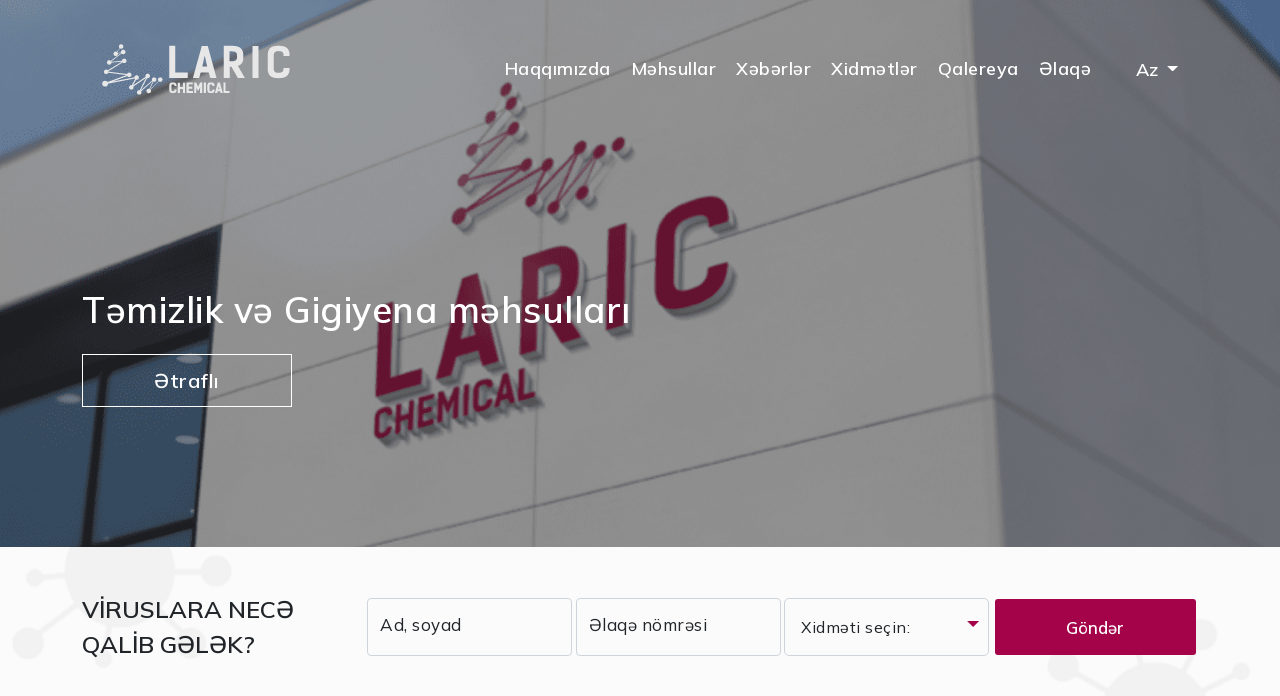

--- FILE ---
content_type: text/html; charset=UTF-8
request_url: https://www.larichemical.com/
body_size: 5546
content:
<!DOCTYPE html>
<html lang="en">

<head>
    <meta charset="UTF-8">
    <meta http-equiv="X-UA-Compatible" content="IE=edge">
    <meta name="viewport" content="width=device-width, initial-scale=1.0">
    <title>Laric | Ana səhifə</title>
    
    <link rel="apple-touch-icon" sizes="180x180" href="https://www.larichemical.com/laric/img/favicon/apple-touch-icon.png">
    <link rel="icon" type="image/png" sizes="32x32" href="https://www.larichemical.com/laric/img/favicon/favicon-32x32.png">
    <link rel="icon" type="image/png" sizes="16x16" href="https://www.larichemical.com/laric/img/favicon/favicon-16x16.png">
    <link rel="manifest" href="https://www.larichemical.com/laric/img/favicon/site.webmanifest">
    <!-- Font -->
    <link rel="preconnect" href="https://fonts.gstatic.com">
<link href="https://fonts.googleapis.com/css2?family=Mulish:wght@400;500;600&display=swap" rel="stylesheet"> 
    <!-- Font awesome -->
    <link rel="stylesheet" href="https://cdnjs.cloudflare.com/ajax/libs/font-awesome/5.15.3/css/all.min.css"
          integrity="sha512-iBBXm8fW90+nuLcSKlbmrPcLa0OT92xO1BIsZ+ywDWZCvqsWgccV3gFoRBv0z+8dLJgyAHIhR35VZc2oM/gI1w=="
          crossorigin="anonymous"/>
    <!-- Bootstrap -->
    <link href="https://cdn.jsdelivr.net/npm/bootstrap@5.0.0-beta1/dist/css/bootstrap.min.css" rel="stylesheet"
          integrity="sha384-giJF6kkoqNQ00vy+HMDP7azOuL0xtbfIcaT9wjKHr8RbDVddVHyTfAAsrekwKmP1" crossorigin="anonymous"/>
    <!-- Owl -->
    <link rel="stylesheet" href="https://www.larichemical.com/laric/css/owl.carousel.min.css?v=1.1">
    <link rel="stylesheet" href="https://www.larichemical.com/laric/css/owl.theme.default.css">
    <!-- Magnific Popup -->
    <link rel="stylesheet" href="https://www.larichemical.com/laric/css/magnific-popup.css">
    
    <link rel="stylesheet" href="https://unpkg.com/swiper/swiper-bundle.min.css"/>
    
    <link rel="stylesheet" href="https://www.larichemical.com/laric/css/jquery.fancybox.min.css"/>
    <!-- Style -->
    <link rel="stylesheet" href="https://www.larichemical.com/laric/css/style.css?v=6.9">
</head>

<body>
<!-- Scroll to top button -->
<button id="btn-scroll-top"><i class="fas fa-arrow-up"></i></button>
<header id="home-header"  class="header">
    <div class="header-primary">
        <nav class="navbar navbar-expand-xl navbar-dark bg-light">
            <div class="container">
                <a class="navbar-brand primary-logo" href="https://www.larichemical.com"><img
                        src="https://www.larichemical.com/laric/img/logo.svg" alt=""></a>
                <a class="navbar-brand secondary-logo" href="https://www.larichemical.com"><img
                        src="https://www.larichemical.com/laric/img/logo-2.svg" alt=""></a>
                <div class="header-mob-side" style="display: flex; justify-content: flex-end;">
                    <div class="dropdown header-lang-mob">
                                                    <button class="btn btn-secondary dropdown-toggle" type="button" id="dropdownMenu2"
                                    data-bs-toggle="dropdown" aria-expanded="false">
                                Az
                            </button>
                            <ul class="dropdown-menu" aria-labelledby="dropdownMenu2">
                                <a href="https://www.larichemical.com/en">
                                    <li>
                                        <button class="dropdown-item" type="button">En</button>
                                    </li>
                                </a>
                                <a href="https://www.larichemical.com/ru">
                                    <li>
                                        <button class="dropdown-item" type="button">Ru</button>
                                    </li>
                                </a>
                            </ul>
                                            </div>
                    <button class="navbar-toggler" type="button" data-bs-toggle="collapse"
                            data-bs-target="#navbarNav" aria-controls="navbarNav" aria-expanded="false"
                            aria-label="Toggle navigation">
                        <span class="navbar-toggler-icon"></span>
                    </button>
                </div>
                <div class="collapse navbar-collapse" id="navbarNav">
                    <ul class="navbar-nav">
                                                    <li class="nav-item">
                                                                    <a class="nav-link  "
                                       href="https://www.larichemical.com/haqqimizda">Haqqımızda</a>
                                                            </li>
                                                    <li class="nav-item">
                                                                    <a class="nav-link  "
                                       href="https://www.larichemical.com/mehsullar">Məhsullar</a>
                                                            </li>
                                                    <li class="nav-item">
                                                                    <a class="nav-link  "
                                       href="https://www.larichemical.com/xeberler">Xəbərlər</a>
                                                            </li>
                                                    <li class="nav-item">
                                                                    <a class="nav-link  "
                                       href="https://www.larichemical.com/xidmetler">Xidmətlər</a>
                                                            </li>
                                                    <li class="nav-item">
                                                                    <a class="nav-link  "
                                       href="https://www.larichemical.com/qalereya">Qalereya</a>
                                                            </li>
                                                    <li class="nav-item">
                                                                    <a class="nav-link  "
                                       href="https://www.larichemical.com/elaqe">Əlaqə</a>
                                                            </li>
                        
                    </ul>
                </div>
                <div class="dropdown header-lang">
                                            <button class="btn btn-secondary dropdown-toggle" type="button" id="dropdownMenu2"
                                data-bs-toggle="dropdown" aria-expanded="false">
                            Az
                        </button>
                        <ul class="dropdown-menu" aria-labelledby="dropdownMenu2">
                            <a href="https://www.larichemical.com/en">
                                <li>
                                    <button class="dropdown-item" type="button">En</button>
                                </li>
                            </a>
                            <a href="https://www.larichemical.com/ru">
                                <li>
                                    <button class="dropdown-item" type="button">Ru</button>
                                </li>
                            </a>
                        </ul>
                                    </div>
            </div>
        </nav>
    </div>
    <div class="header-secondary">
        <div class="container">
            <div class="row">
                <div class="col-12">
                        <div class="home-header">
        <h1 class="home-heading">Təmizlik və Gigiyena məhsulları</h1>
        <a href="https://www.larichemical.com/haqqimizda"
           class="banner-btn custom-btn">Ətraflı</a>
    </div>
                </div>
            </div>
        </div>
    </div>
</header>
<section id="how">
    <div class="container how-container">
        <div class="row">
            <div class="col-sm-12 col-xl-3">
                <p class="how-heading">VİRUSLARA NECƏ QALİB GƏLƏK?</p>
            </div>
            <div class="col-sm-12 col-xl-9">
                <form class="how-form" action="https://www.larichemical.com/how" method="post">
                    <input type="hidden" name="_token" value="6oKQ2JaEdoRz5VreZDIewPLUkAIikF0r3Sl7V5gi">                    <div class="form-floating">
                        <input type="text" class="form-control" id="nameSurname" name="nameSurname"
                               placeholder="Ad, soyad">
                        <label for="nameSurname">Ad, soyad</label>
                    </div>
                    <div class="form-floating">
                        <input type="text" class="form-control" id="contact" name="contact"
                               placeholder="Əlaqə nömrəsi">
                        <label for="contact">Əlaqə nömrəsi</label>
                    </div>
                    <div class="form-floating form-custom-select">
                        <div class="custom-select">
                            <select name="services" id="services">
                                <option value="0">Xidməti seçin:</option>
                                                                    <option
                                        value="32">Mətbəx Təmizliyi</option>
                                                                    <option
                                        value="33">Parça Yuyucu Vasitələr</option>
                                                                    <option
                                        value="34">Şəxsi Gigiyena</option>
                                                                    <option
                                        value="35">Avtomobil Təmizliyi</option>
                                                                    <option
                                        value="36">Ümumi Təmizlik</option>
                                                            </select>
                        </div>
                    </div>
                    <div>
                        <button type="submit" class="how-btn custom-btn form-control">Göndər</button>
                    </div>

                </form>
            </div>
        </div>
    </div>
</section>

<section id="whyUs">
    <div class="container">
        <div class="row">
            <div class="col-sm-12">
                <p class="whyus-title">Niyə Biz ?</p>
            </div>
            <div class="col-sm-12 whyUs-cards">
                <div class="row">
                                            <div class="col-sm-4">
                            <div class="card" style="width: 18rem;">
                                <img src="https://www.larichemical.com/public/whyus/1621236744staffs.svg" class="card-img-top" alt="">
                                <div class="card-body">
                                    <h5 class="card-title countfect" data-num="250"></h5>
                                                                            <p class="card-text">Əməkdaş sayı</p>
                                                                    </div>
                            </div>
                        </div>
                                            <div class="col-sm-4">
                            <div class="card" style="width: 18rem;">
                                <img src="https://www.larichemical.com/public/whyus/1621236738happy-clients.svg" class="card-img-top" alt="">
                                <div class="card-body">
                                    <h5 class="card-title countfect" data-num="2500"></h5>
                                                                            <p class="card-text">Məmnun müştərilər</p>
                                                                    </div>
                            </div>
                        </div>
                                            <div class="col-sm-4">
                            <div class="card" style="width: 18rem;">
                                <img src="https://www.larichemical.com/public/whyus/1621236729bag.svg" class="card-img-top" alt="">
                                <div class="card-body">
                                    <h5 class="card-title countfect" data-num="15"></h5>
                                                                            <p class="card-text">İllik təcrübə</p>
                                                                    </div>
                            </div>
                        </div>
                                    </div>
            </div>
        </div>
    </div>
</section>
<section id="popular">
    <div class="container">
        <div class="row">
            <div class="col-sm-12">
                <p class="popular-title">Populyar məhsullar</p>
            </div>
        </div>
        <div class="row">
                            <div class="col-12 col-md-6 col-lg-4 col-xl-3 popular-item">
                    <div class="card product-card" style="width: 18rem;">
                        <a href="https://www.larichemical.com/mehsullar/doseme-ve-seth-temizleyicisi-az"
                           class="card-img">
                            <img class="card-img-top lazyload" src="https://www.larichemical.com/laric/img/icon/loader.svg" data-src="https://www.larichemical.com/public/Products/1621599051H21.jpg" alt="">
                        </a>
                        <div class="card-body">
                            <h5 class="card-title">Döşəmə və səth təmizləyicisi</h5>
                            <p class="card-text">Ümumi təmizlik</p>
                        </div>
                    </div>
                </div>
                            <div class="col-12 col-md-6 col-lg-4 col-xl-3 popular-item">
                    <div class="card product-card" style="width: 18rem;">
                        <a href="https://www.larichemical.com/mehsullar/suse-temizleyicisi-az"
                           class="card-img">
                            <img class="card-img-top lazyload" src="https://www.larichemical.com/laric/img/icon/loader.svg" data-src="https://www.larichemical.com/public/Products/1621594307H13.jpg" alt="">
                        </a>
                        <div class="card-body">
                            <h5 class="card-title">Şüşə təmizləyicisi</h5>
                            <p class="card-text">Ümumi təmizlik</p>
                        </div>
                    </div>
                </div>
                            <div class="col-12 col-md-6 col-lg-4 col-xl-3 popular-item">
                    <div class="card product-card" style="width: 18rem;">
                        <a href="https://www.larichemical.com/mehsullar/parket-ve-taxta-seth-temizleyicisi-az"
                           class="card-img">
                            <img class="card-img-top lazyload" src="https://www.larichemical.com/laric/img/icon/loader.svg" data-src="https://www.larichemical.com/public/Products/1621593988H11.jpg" alt="">
                        </a>
                        <div class="card-body">
                            <h5 class="card-title">Parket və taxta səth təmizləyicisi</h5>
                            <p class="card-text">Ümumi təmizlik</p>
                        </div>
                    </div>
                </div>
                            <div class="col-12 col-md-6 col-lg-4 col-xl-3 popular-item">
                    <div class="card product-card" style="width: 18rem;">
                        <a href="https://www.larichemical.com/mehsullar/coxmeqsedli-temizlik-vasitesi-az"
                           class="card-img">
                            <img class="card-img-top lazyload" src="https://www.larichemical.com/laric/img/icon/loader.svg" data-src="https://www.larichemical.com/public/Products/1621593695H10.png" alt="">
                        </a>
                        <div class="card-body">
                            <h5 class="card-title">Çoxməqsədli təmizlik vasitəsi</h5>
                            <p class="card-text">Ümumi təmizlik</p>
                        </div>
                    </div>
                </div>
                            <div class="col-12 col-md-6 col-lg-4 col-xl-3 popular-item">
                    <div class="card product-card" style="width: 18rem;">
                        <a href="https://www.larichemical.com/mehsullar/tualet-ve-seth-temizleyicisi-az"
                           class="card-img">
                            <img class="card-img-top lazyload" src="https://www.larichemical.com/laric/img/icon/loader.svg" data-src="https://www.larichemical.com/public/Products/1621592814H6.jpg" alt="">
                        </a>
                        <div class="card-body">
                            <h5 class="card-title">Tualet və səth təmizləyicisi</h5>
                            <p class="card-text">Ümumi təmizlik</p>
                        </div>
                    </div>
                </div>
                            <div class="col-12 col-md-6 col-lg-4 col-xl-3 popular-item">
                    <div class="card product-card" style="width: 18rem;">
                        <a href="https://www.larichemical.com/mehsullar/doseme-ve-seth-temizleyicisi-az"
                           class="card-img">
                            <img class="card-img-top lazyload" src="https://www.larichemical.com/laric/img/icon/loader.svg" data-src="https://www.larichemical.com/public/Products/1621591156Ümumi temizlik.png" alt="">
                        </a>
                        <div class="card-body">
                            <h5 class="card-title">Döşəmə və səth təmizləyicisi</h5>
                            <p class="card-text">Ümumi təmizlik</p>
                        </div>
                    </div>
                </div>
                            <div class="col-12 col-md-6 col-lg-4 col-xl-3 popular-item">
                    <div class="card product-card" style="width: 18rem;">
                        <a href="https://www.larichemical.com/mehsullar/yumusaldici-vasite-az"
                           class="card-img">
                            <img class="card-img-top lazyload" src="https://www.larichemical.com/laric/img/icon/loader.svg" data-src="https://www.larichemical.com/public/Products/1621590659parça.jpg" alt="">
                        </a>
                        <div class="card-body">
                            <h5 class="card-title">Yumuşaldıcı vasitə</h5>
                            <p class="card-text">Parça yuyucu vasitələr</p>
                        </div>
                    </div>
                </div>
                            <div class="col-12 col-md-6 col-lg-4 col-xl-3 popular-item">
                    <div class="card product-card" style="width: 18rem;">
                        <a href="https://www.larichemical.com/mehsullar/maye-yuyucu-vasite-az"
                           class="card-img">
                            <img class="card-img-top lazyload" src="https://www.larichemical.com/laric/img/icon/loader.svg" data-src="https://www.larichemical.com/public/Products/1621590148L2.jpg" alt="">
                        </a>
                        <div class="card-body">
                            <h5 class="card-title">Maye yuyucu vasitə</h5>
                            <p class="card-text">Parça yuyucu vasitələr</p>
                        </div>
                    </div>
                </div>
                    </div>
    </div>
</section>
<section class="banners">
    <div class="container">
        <div class="row">
                            <div class="col-10 offset-1 offset-md-0  col-md-6 col-xl-6 col-xxl-5 ">
                    <a href="https://www.larichemical.com/xidmetler/umumi-temizlik" class="banner-item first">
                        <img data-src="https://www.larichemical.com/public/Services/1621594138ümumi.png" src="https://www.larichemical.com/laric/img/icon/loader.svg" alt="" class="lazyload">
                        <p>Ümumi Təmizlik</p>
                    </a>
                </div>
                                        <div class="col-10 offset-1 offset-md-0  col-md-6 col-xl-6 col-xxl-7">
                    <a href="https://www.larichemical.com/xidmetler/avtomobil-temizliyi" class=" banner-item second">
                        <img data-src="https://www.larichemical.com/public/Services/1621593681avtomobil.png"
                        src="https://www.larichemical.com/laric/img/icon/loader.svg" alt="" class="lazyload">
                        <p>Avtomobil Təmizliyi</p>
                    </a>
                </div>
                    </div>
        <div class="row">
                            <div class="col-10 offset-1 offset-md-0  col-md-8 offset-md-2 offset-xxl-0 col-xxl-4">
                    <a href="https://www.larichemical.com/xidmetler/sexsi-gigiyena" class="banner-item third">
                        <img data-src="https://www.larichemical.com/public/Services/1621593705şəxsi gigiyena.png" src="https://www.larichemical.com/laric/img/icon/loader.svg" alt="" class="lazyload">
                        <p>Şəxsi Gigiyena</p>
                    </a>
                </div>
                                        <div class="col-10 offset-1 offset-md-0  col-md-6 col-xxl-3">
                    <a href="https://www.larichemical.com/xidmetler/parca-yuyucu-vasiteler" class="banner-item fourth">
                        <img data-src="https://www.larichemical.com/public/Services/1621251663transparent-2.svg"
                        src="https://www.larichemical.com/laric/img/icon/loader.svg" alt="" class="lazyload">
                        <p>Parça Yuyucu Vasitələr</p>
                    </a>
                </div>
                                        <div class="col-10 offset-1 offset-md-0 col-md-6  col-xxl">
                    <a href="https://www.larichemical.com/xidmetler/metbex-temizliyi" class="banner-item fifth">
                        <img data-src="https://www.larichemical.com/public/Services/1621593987metbex.png"
                        src="https://www.larichemical.com/laric/img/icon/loader.svg" alt="" class="lazyload">
                        <p>Mətbəx Təmizliyi</p>
                    </a>
                </div>
                    </div>
    </div>
</section>
<section id="generalCleaning">
    <div class="container">
        <div class="row  mb-4">
             <div class="col-md-6" style="align-items: center;display: flex;">
                <p class="popular-title" style="margin: 0">Son əlavə olunan məhsullar</p>
            </div>
            <div class="col-md-6">
                <div class="more-btn">
                    <a href="https://www.larichemical.com/mehsullar" class="how-btn custom-btn form-control">Daha çox</a>
                </div>
            </div>
        </div>
        <div class="row">
                            <div class="col-12 col-md-6 col-lg-4 col-xl-3 popular-item">
                    <div class="card product-card" style="width: 18rem;">
                        <a href="https://www.larichemical.com/mehsullar/hava-ve-parca-teravetlendirici-az"
                           class="card-img">
                            <img class="lazyload card-img-top" data-src="https://www.larichemical.com/public/Products/1621865654H72.jpg" src="https://www.larichemical.com/laric/img/icon/loader.svg"  alt="">
                        </a>
                        <div class="card-body">
                            <h5 class="card-title">Hava və parça təravətləndirici</h5>
                            <p class="card-text">Ümumi təmizlik</p>
                        </div>
                    </div>
                </div>
                            <div class="col-12 col-md-6 col-lg-4 col-xl-3 popular-item">
                    <div class="card product-card" style="width: 18rem;">
                        <a href="https://www.larichemical.com/mehsullar/metal-sethler-ucun-temizleyici-az"
                           class="card-img">
                            <img class="lazyload card-img-top" data-src="https://www.larichemical.com/public/Products/1621865504H50.png" src="https://www.larichemical.com/laric/img/icon/loader.svg"  alt="">
                        </a>
                        <div class="card-body">
                            <h5 class="card-title">Metal səthlər üçün təmizləyici</h5>
                            <p class="card-text">Ümumi təmizlik</p>
                        </div>
                    </div>
                </div>
                            <div class="col-12 col-md-6 col-lg-4 col-xl-3 popular-item">
                    <div class="card product-card" style="width: 18rem;">
                        <a href="https://www.larichemical.com/mehsullar/erp-ve-pas-temizleyici-az"
                           class="card-img">
                            <img class="lazyload card-img-top" data-src="https://www.larichemical.com/public/Products/1621864625H35.jpg" src="https://www.larichemical.com/laric/img/icon/loader.svg"  alt="">
                        </a>
                        <div class="card-body">
                            <h5 class="card-title">Ərp və pas təmizləyici</h5>
                            <p class="card-text">Ümumi təmizlik</p>
                        </div>
                    </div>
                </div>
                            <div class="col-12 col-md-6 col-lg-4 col-xl-3 popular-item">
                    <div class="card product-card" style="width: 18rem;">
                        <a href="https://www.larichemical.com/mehsullar/xlor-terkibli-camasir-suyu-az"
                           class="card-img">
                            <img class="lazyload card-img-top" data-src="https://www.larichemical.com/public/Products/1621864051H32.jpg" src="https://www.larichemical.com/laric/img/icon/loader.svg"  alt="">
                        </a>
                        <div class="card-body">
                            <h5 class="card-title">Xlor tərkibli çamaşır suyu</h5>
                            <p class="card-text">Ümumi təmizlik</p>
                        </div>
                    </div>
                </div>
                    </div>
        <div class="row mb-4">
            <div class="col-sm-12">
                <div class="more-btn more-width-567">
                    <a href="https://www.larichemical.com/mehsullar" class="how-btn custom-btn form-control">Daha çox</a>
                </div>
            </div>
        </div>
    </div>
</section>
<section class="quote">
    <div class="container">
        <div class="row">
            <div class="col-sm-12">
                <p class="popular-title text-center">Müştəri Rəyləri</p>
            </div>
        </div>
        <div class="owl-carousel owl-theme">
                            <div class="item">
                    <div class="quote-text">
                        <p>&quot;Laric Chemical&quot; şirkəti tərəfindən&nbsp;y&uuml;ksək keyfiyyətli məhsullar əldə etməyi şiddətlə t&ouml;vsiyyə edilir.&nbsp;</p>
                    </div>
                    <p class="quote-sign">Proton</p>
                </div>
                    </div>
    </div>
</section>
<section id="partners">
    <div class="container">
        <div class="owl-carousel owl-theme">
                            <div class="item">
                    <a href="https://www.larichemical.com/link2" title="partner">
                        <img src="https://www.larichemical.com/public/partners/1621074893partner-1.png" alt=""/>
                    </a>
                </div>
                            <div class="item">
                    <a href="https://www.larichemical.com/link" title="partner">
                        <img src="https://www.larichemical.com/public/partners/16210749058.png" alt=""/>
                    </a>
                </div>
                    </div>
    </div>
</section>
<script>
    var x, i, j, l, ll, selElmnt, a, b, c;
    /*look for any elements with the class "custom-select":*/
    x = document.getElementsByClassName("custom-select");
    l = x.length;
    for (i = 0; i < l; i++) {
        selElmnt = x[i].getElementsByTagName("select")[0];
        ll = selElmnt.length;
        /*for each element, create a new DIV that will act as the selected item:*/
        a = document.createElement("DIV");
        a.setAttribute("class", "select-selected");
        a.innerHTML = selElmnt.options[selElmnt.selectedIndex].innerHTML;
        x[i].appendChild(a);
        /*for each element, create a new DIV that will contain the option list:*/
        b = document.createElement("DIV");
        b.setAttribute("class", "select-items select-hide");
        for (j = 1; j < ll; j++) {
            /*for each option in the original select element,
            create a new DIV that will act as an option item:*/
            c = document.createElement("DIV");
            c.innerHTML = selElmnt.options[j].innerHTML;
            c.addEventListener("click", function (e) {
                /*when an item is clicked, update the original select box,
                and the selected item:*/
                var y, i, k, s, h, sl, yl;
                s = this.parentNode.parentNode.getElementsByTagName("select")[0];
                sl = s.length;
                h = this.parentNode.previousSibling;
                for (i = 0; i < sl; i++) {
                    if (s.options[i].innerHTML == this.innerHTML) {
                        s.selectedIndex = i;
                        h.innerHTML = this.innerHTML;
                        y = this.parentNode.getElementsByClassName("same-as-selected");
                        yl = y.length;
                        for (k = 0; k < yl; k++) {
                            y[k].removeAttribute("class");
                        }
                        this.setAttribute("class", "same-as-selected");
                        break;
                    }
                }
                h.click();
            });
            b.appendChild(c);
        }
        x[i].appendChild(b);
        a.addEventListener("click", function (e) {
            /*when the select box is clicked, close any other select boxes,
            and open/close the current select box:*/
            e.stopPropagation();
            closeAllSelect(this);
            this.nextSibling.classList.toggle("select-hide");
            this.classList.toggle("select-arrow-active");
        });
    }

    function closeAllSelect(elmnt) {
        /*a function that will close all select boxes in the document,
        except the current select box:*/
        var x, y, i, xl, yl, arrNo = [];
        x = document.getElementsByClassName("select-items");
        y = document.getElementsByClassName("select-selected");
        xl = x.length;
        yl = y.length;
        for (i = 0; i < yl; i++) {
            if (elmnt == y[i]) {
                arrNo.push(i)
            } else {
                y[i].classList.remove("select-arrow-active");
            }
        }
        for (i = 0; i < xl; i++) {
            if (arrNo.indexOf(i)) {
                x[i].classList.add("select-hide");
            }
        }
    }

    /*if the user clicks anywhere outside the select box,
    then close all select boxes:*/
    document.addEventListener("click", closeAllSelect);
</script>

<footer>
    <div class="container">
        <hr class="mb-3">
        <div class="row mb-4">
            <div class="col-sm-12 col-lg-6 d-flex align-items-end">
                <div class="site-desc">
                    <p>Azərbaycanın ilk təmizlik və gigiyena məhsulları markalarından biri olaraq əsas&nbsp;məqsədimiz istənilən m&ouml;vzuda hər zaman birinci olmaqdır.&nbsp;</p>
                </div>
            </div>
            <div class="col-sm-12 col-lg-6">
                <div class="row">
                    <div class="footer-social-container">
                                                    <a href="https://www.larichemical.com/larichemical" class="social-item"><img
                                    src="https://www.larichemical.com/laric/img/icon/facebook.svg" alt=""></a>
                                                                            <a href="https://www.instagram.com/larichemical/" class="social-item"><img
                                    src="https://www.larichemical.com/laric/img/icon/instagram.svg" alt=""></a>
                                                                            <a href="https://www.larichemical.com/youtube" class="social-item"><img
                                    src="https://www.larichemical.com/laric/img/icon/youtube.svg"
                                    alt=""></a>
                                            </div>
                    <div class="footer-contact">
                        <p class="footer-phone">Telefon: +994 50 659 48 09</p>
                        <p class="footer-emial">E-mail: <a href="/cdn-cgi/l/email-protection" class="__cf_email__" data-cfemail="186b79747d6b5874796a717b707d75717b7974367b7775">[email&#160;protected]</a></p>
                        <p class="footer-address">Ünvan
                            : Əhməd Rəcəbli küçəsi 33 A. Esra Plaza A blok</p>
                    </div>
                </div>
            </div>
        </div>
        <hr>
        <div class="row">
            <div class="col-12">
                <div class="copyright">
                    <p>© 2021 - Laric Chemical.</p>
                    <p>Powered by <a href="#">Proton.az</a></p>
                </div>
            </div>
        </div>
    </div>
</footer>

<script data-cfasync="false" src="/cdn-cgi/scripts/5c5dd728/cloudflare-static/email-decode.min.js"></script><script src="https://code.jquery.com/jquery-3.1.1.min.js"></script>

<script src="https://cdn.jsdelivr.net/npm/bootstrap@5.0.0/dist/js/bootstrap.bundle.min.js"
        integrity="sha384-p34f1UUtsS3wqzfto5wAAmdvj+osOnFyQFpp4Ua3gs/ZVWx6oOypYoCJhGGScy+8"
        crossorigin="anonymous"></script>
<!-- Owl -->
<script src="https://www.larichemical.com/laric/js/owl.carousel.min.js"></script>
<!-- Isotope JS -->
<script src="https://www.larichemical.com/laric/js/isotope.pkgd.js"></script>
<!-- Magnific Popup -->
<script src="https://www.larichemical.com/laric/js/jquery.magnific-popup.min.js"></script>
<!-- Swiper JS -->
<script src="https://unpkg.com/swiper/swiper-bundle.js"></script>
<script src="https://unpkg.com/swiper/swiper-bundle.min.js"></script>
<!--Fancybox-->
<script src="https://www.larichemical.com/laric/js/jquery.fancybox.min.js"></script>
<!--Lazy-->
<script src="https://cdn.jsdelivr.net/npm/lazyload@2.0.0-rc.2/lazyload.js"></script>
<!--Sweetalert-->
<script src="//cdn.jsdelivr.net/npm/sweetalert2@11"></script>
        <script>
        $(document).ready(function() {
    lazyload();
});
    </script>
<script src="https://www.larichemical.com/laric/js/main.js?v=1.8"></script>
<script defer src="https://static.cloudflareinsights.com/beacon.min.js/vcd15cbe7772f49c399c6a5babf22c1241717689176015" integrity="sha512-ZpsOmlRQV6y907TI0dKBHq9Md29nnaEIPlkf84rnaERnq6zvWvPUqr2ft8M1aS28oN72PdrCzSjY4U6VaAw1EQ==" data-cf-beacon='{"version":"2024.11.0","token":"1c33c9eabc6344db83ee2b06cc8cd28c","r":1,"server_timing":{"name":{"cfCacheStatus":true,"cfEdge":true,"cfExtPri":true,"cfL4":true,"cfOrigin":true,"cfSpeedBrain":true},"location_startswith":null}}' crossorigin="anonymous"></script>
</body>

</html>


--- FILE ---
content_type: text/css
request_url: https://www.larichemical.com/laric/css/style.css?v=6.9
body_size: 7007
content:
:root {
    /* Design colors */
    --primary-design-color: rgb(164, 2, 73);
    /* Background colors */
    --primary-bg-color: #fff;
    --secondary-bg-color: #fbfbfb;

    /* Banner Background colors */
    --banner-first-color: #3dc34d;
    --banner-second-color: #8f4da5;
    --banner-third-color: #1561a9;
    --banner-fourth-color: #c1327b;
    --banner-fifth-color: #3f3e32;

    /* Text colors */
    --primary-text-color: #303030;
    --secondary-text-color: #fff;
    /* Fonts */
    --primary-font: 'Mulish', sans-serif;;
    /* Special font sizes */
    --font-size-page-heading: 36px;
    --font-size-sec-heading-lg: 32px;
    --font-size-sec-heading-md: 24px;
    /* General font sizes */
    --font-size-xs: 14px;
    --font-size-sm: 16px;
    --font-size-md: 18px;
    --font-size-lg: 20px;
    --font-size-xl: 24px;
}

/* ==============================
            Basics
=============================== */

body {
    margin: 0;
    padding: 0;
    font-family: var(--primary-font);
    font-weight: 400;
    letter-spacing: 0.5px;
    width: 100%;
    height: 100%;
}

* {
    box-sizing: border-box;
}

ul,
li {
    margin: 0;
    padding: 0;
    list-style-type: none;
    display: flex;
    align-items: center;
    justify-content: center;
}

a,
a:hover,
a:active,
a:visited {
    text-decoration: none;
    color: var(--secondary-text-color);
}

input:focus,
textarea:focus {
    box-shadow: none !important;
    border-color: var(--primary-design-color) !important;
}

button,
button:focus {
    box-shadow: none;
    border: none;
    outline: none;
}

input,
textarea,
input:focus,
textarea:focus,
input::placeholder,
textarea::placeholder,
label {
    font-size: var(--font-size-md);
    line-height: 1.2;
}

::-webkit-scrollbar {
    width: 5px;
    height: 5px;
}

::-webkit-scrollbar-button {
    width: 0px;
    height: 0px;
}

::-webkit-scrollbar-thumb {
    background: var(--primary-design-color);
}

::-webkit-scrollbar-thumb:hover {
    background: var(--primary-design-color);
}

::-webkit-scrollbar-thumb:active {
    background: var(--primary-design-color);
}

::-webkit-scrollbar-track {
    background: var(--secondary-design-color);
}

::-webkit-scrollbar-track:hover {
    background: var(--secondary-design-color);
}

::-webkit-scrollbar-track:active {
    background: var(--secondary-design-color);
}

::-webkit-scrollbar-corner {
    background: transparent;
}

.btn-general {
    width: 170px;
    min-height: 55px;
    padding: 8px 10px;
    border-radius: 5px;
    -webkit-border-radius: 5px;
    -moz-border-radius: 5px;
    -ms-border-radius: 5px;
    -o-border-radius: 5px;
    display: flex;
    align-items: center;
    justify-content: center;
    font-size: var(--font-size-md);
}

.btn-general.primary {
    background: var(--primary-design-color);
    color: var(--secondary-text-color);
}

.btn-general.primary:hover {
    background: var(--primary-text-color);
    color: var(--secondary-text-color);
}

/* ===================================
            Home - Header
==================================== */

#home-header {
    background-image: url("../img/banner/banner.png");
    background-size: cover;
    background-position: center;
    background-repeat: no-repeat;
    z-index: 1;
}

.header-primary,
.header-secondary {
    background: rgba(0, 0, 0, 0.35);
}

.header-primary.sticky {
    position: fixed;
    top: 0;
    width: 100%;
    z-index: 999;
    background: var(--primary-bg-color);
    box-shadow: 0 10px 10px 0 rgba(0, 0, 0, 0.35);
}

.header-primary.sticky .nav-link.active {
    color: #fff !important;
}

.secondary-logo,
.header-primary.sticky .primary-logo {
    display: none;
}

.header-primary.sticky .secondary-logo {
    display: block;
}

.header-primary.sticky .navbar-toggler-icon {
    background-image: url("data:image/svg+xml,%3csvg xmlns='http://www.w3.org/2000/svg' viewBox='0 0 30 30'%3e%3cpath stroke='rgba%28164, 2, 73, 1%29' stroke-linecap='round' stroke-miterlimit='10' stroke-width='2' d='M4 7h22M4 15h22M4 23h22'/%3e%3c/svg%3e") !important;
}

.header-primary.sticky .navbar-dark .navbar-nav .nav-link:hover,
.header-primary.sticky .navbar-dark .navbar-nav .nav-link:focus,
.header-primary.sticky #dropdownMenu2:focus,
.header-primary.sticky #dropdownMenu2:hover,
.header-primary.sticky #dropdownMenu3:focus,
.header-primary.sticky #dropdownMenu3:hover {
    color: var(--secondary-text-color);
}

.header-primary.sticky .navbar-dark .navbar-nav .nav-link,
.header-primary.sticky #dropdownMenu2,
.header-primary.sticky #dropdownMenu3 {
    color: var(--primary-text-color);
}

.navbar-dark .navbar-toggler {
    border: none;
    padding: 0;
}

.navbar-toggler:focus,
.navbar-toggler:active,
.navbar-toggler-icon:focus .navbar-toggler-icon {
    outline: none;
    box-shadow: none;
    border: none;
}

.navbar-toggler-icon {
    width: 41px;
    height: 41px;
    background-image: url("data:image/svg+xml,%3csvg xmlns='http://www.w3.org/2000/svg' viewBox='0 0 30 30'%3e%3cpath stroke='rgba%28255, 255, 255, 1%29' stroke-linecap='round' stroke-miterlimit='10' stroke-width='2' d='M4 7h22M4 15h22M4 23h22'/%3e%3c/svg%3e") !important;
}

.navbar {
    background: transparent !important;
    padding: 20px 0;
}

.navbar-expand-xl .navbar-collapse {
    justify-content: flex-end;
}

.navbar-dark .navbar-nav .nav-link,
.navbar-dark .navbar-nav .show > .nav-link {
    position: relative;
    color: #fff;
    padding: 5px 10px;
    font-weight: 600;
    font-size: var(--font-size-md);
}

.navbar-dark .navbar-nav .nav-link:focus,
.navbar-dark .navbar-nav .nav-link:hover,
.navbar-dark .navbar-nav .nav-link.active {
    background: var(--primary-design-color);
    color: var(--secondary-text-color);
}

.navbar-dark .navbar-nav .nav-link,
.navbar-brand {
    margin-right: 15px;
}

.navbar-dark .navbar-nav .nav-item:last-child .nav-link {
    margin-right: 0;
}

.header-lang-mob {
    display: none;
}

.header-lang > button {
    margin-left: 15px;
    width: 82px;
    height: 37px;
}

.header-lang button,
.header-lang-mob button {
    background-color: transparent;
    border: none;
    font-size: var(--font-size-md);
    font-weight: 600;
}

.header-lang ul {
    text-align: center;
}

.dropdown-menu {
    min-width: calc(100% - 15px);
    max-width: 100%;
    margin-left: 15px;
}

.header-lang button:focus,
.header-lang button:hover,
.header-lang-mob button:focus,
.header-lang-mob button:hover {
    background: var(--primary-design-color);
    color: var(--secondary-text-color);
    box-shadow: 0 0 0 0.25rem rgba(164, 2, 73, 0.1) !important;
}

.header-secondary {
    min-height: 450px;
    display: flex;
    justify-content: flex-start;
    align-items: center;
}

.header-secondary .home-heading {
    color: var(--secondary-text-color);
    font-size: var(--font-size-page-heading);
    font-weight: 600;
    margin-bottom: 35px;
}

.custom-btn {
    background-color: transparent;
    padding: 13px 71px;
    font-weight: 600;
    font-size: var(--font-size-lg);
    position: relative;
}

.header-secondary .banner-btn {
    color: var(--secondary-text-color);
    border: 1px solid var(--primary-bg-color);
    z-index: 1;
}

.header-secondary .banner-btn::after {
    content: "";
    position: absolute;
    bottom: 0;
    left: 0;
    width: 100%;
    height: 100%;
    transform: scaleY(0);
    transform-origin: bottom center;
    background: var(--primary-design-color);
    z-index: -1;
}

.header-secondary .banner-btn:hover::after {
    transform: scaleY(1);
}

/* Scroll Top Btn */
#btn-scroll-top {
    position: fixed;
    bottom: 26px;
    right: 26px;
    width: 45px;
    height: 45px;
    background: var(--primary-design-color);
    color: var(--secondary-text-color);
    font-size: var(--font-size-lg);
    border-radius: 50%;
    -webkit-border-radius: 50%;
    -moz-border-radius: 50%;
    -ms-border-radius: 50%;
    -o-border-radius: 50%;
    cursor: pointer;
    z-index: 99;
    display: flex;
    align-items: center;
    justify-content: center;
    opacity: 0;
    visibility: hidden;
}

#btn-scroll-top.active {
    opacity: 1;
    visibility: visible;
}

.navbar-nav .nav-link,
.navbar-nav .nav-link:after,
.navbar-toggler,
.how-btn,
.banner-btn::after,
.product-card,
.banner-item p,
.banner-item img,
.sub-category-filter-footer .submit-cats,
.sub-category-filter-footer .submit-cats2,
.sub-category-filter-footer .discard-cats,
.event-box img,
#isotope-filters .btn,
.video-box .overlay,
.reference-box .box-img img {
    transition: all 250ms linear;
    -webkit-transition: all 250ms linear;
    -moz-transition: all 250ms linear;
    -ms-transition: all 250ms linear;
    -o-transition: all 250ms linear;
}

/* How? Section */
#how {
    /* margin-top: 40px; */
    background-color: var(--secondary-bg-color);
    background-image: url("../img/patterns/viruses.svg"), url("../img/patterns/viruses.svg");
    background-position: left 150%, right -100%;
    background-repeat: no-repeat;
    display: flex;
    justify-content: space-between;
    align-items: center;
    min-height: 160px;
    position: relative;
}

/*#how::before {*/
/*  content: "";*/
/*  display: block;*/
/*  position: absolute;*/
/*  top: -119px;*/
/*  left: 21px;*/
/*  width: 245px;*/
/*  min-height: 219px;*/
/*  background-image: url("../img/patterns/viruses.svg");*/
/*}*/
/*#how::after {*/
/*  content: "";*/
/*  display: block;*/
/*  position: absolute;*/
/*  bottom: -60px;*/
/*  right: -60px;*/
/*  width: 245px;*/
/*  height: 219px;*/
/*  background-image: url("../img/patterns/viruses.svg");*/
/*}*/
.how-container {
    z-index: 1;
}
.box-body{
    font-size:17px;
}
#how .how-heading {
    font-size: var(--font-size-xl);
    line-height: 35px;
    letter-spacing: 0;
    font-weight: bold;
    display: flex;
    align-self: center;
    padding: 0;
    margin: 0;
}

#how form input {
    background-color: transparent;
    width: 205px;
}

#how form {
    display: flex;
    flex-direction: row;
    justify-content: space-between;
    align-items: center;
    height: 100%;
}
.more-btn{
    display: flex;
    justify-content: flex-end;
}
.more-btn a{
    padding: 13px 0;
    display: flex;
    justify-content: center;
    align-items: center;
}
#how .how-btn,
.more-btn a{
    background-color: var(--primary-design-color);
    color: var(--secondary-text-color);
    width: 205px;
    height:60px;
    padding:unset;
    border: 2px solid transparent;
    border-radius: 5px;
}

#how .how-btn:focus,
#how .how-btn:hover,
.more-btn a:focus,
.more-btn a:hover {
    background-color: transparent;
    color: var(--primary-design-color);
    border: 2px solid var(--primary-design-color);
    box-shadow: 0 0 0 0.25rem rgba(164, 2, 73, 0.1);
}

/* Why Us? */
#whyUs {
    margin-top: 70px;
}

#whyUs .whyus-title {
    font-weight: bold;
    font-size: var(--font-size-xl);
    line-height: 29px;
}

#whyUs .whyUs-cards {
    margin-top: 35px;
}

#whyUs .card {
    border: none;
    display: flex;
    align-items: center;
    justify-content: space-around;
    width: 100% !important;
    overflow: hidden;
}

#whyUs .card-img-top {
    width: 86px;
    height: 86px;
    margin-bottom: 25px;
}

#whyUs .card-body {
    text-align: center;
}

#whyUs .card-title {
    font-size: var(--font-size-page-heading);
    font-weight: bolder;
    margin-bottom: 15px;
}

#whyUs .card-text {
    font-size: var(--font-size-lg);
    font-weight: 400;
}

/* Popular products */
#popular {
    margin-top: 70px;
}

.popular-title {
    font-size: var(--font-size-sec-heading-md);
    color: var(--primary-design-color);
    font-weight: 500;
}

.popular-container {
    margin-top: 30px;
}

.popular-item {
    display: flex;
    justify-content: center;
}

.product-card {
    border-radius: 0;
    border: 1px solid #bcbcbc;
    margin-bottom: 30px;
}

.product-card:hover {
    transform: translateY(15px);
}

.product-card .card-img {
    width: 100%;
    height: 215px;
}

.product-card .card-img-top {
    display: block;
    width: 100%;
    height: 100%;
    object-fit: cover;
}

.product-card .card-title {
    font-size: var(--font-size-md);
    line-height: 22px;
    font-weight: bolder;
    text-align: center;
    color: var(--primary-text-color);
}

.product-card .card-text {
    margin-top: 5px;
    font-size: 15px;
    font-weight: 500;
    line-height: 19px;
    text-align: center;
    color: var(--primary-text-color);
}

/* Banners */
.banner-item {
    border-radius: 10px;
    color: var(--secondary-text-color);
    margin-bottom: 30px;
    display: block;
    position: relative;
    overflow: hidden;
}
.banner-item img{
    width:250px;
    height:250px;
}
.banner-item:hover::before {
    content: "";
    display: block;
    position: absolute;
    width: 100%;
    height: 100%;
    border-radius: 10px;
    background-color: rgba(0, 0, 0, 0.35);
}

.banner-item p {
    width: 130px;
    font-weight: bolder;
    font-size: var(--font-size-xl);
}

#servicePageContainer .col-md-6:nth-child(5n+1) .banner-item {
    background-color: var(--banner-first-color) !important;
}

#servicePageContainer .col-md-6:nth-child(5n+2) .banner-item {
    background-color: var(--banner-second-color) !important;
}

#servicePageContainer .col-md-6:nth-child(5n+3) .banner-item {
    background-color: var(--banner-third-color) !important;
}

#servicePageContainer .col-md-6:nth-child(5n+4) .banner-item {
    background-color: var(--banner-fourth-color) !important;
}

#servicePageContainer .col-md-6:nth-child(5n+5) .banner-item {
    background-color: var(--banner-fifth-color) !important;
}

.banner-item.first {
    background-color: var(--banner-first-color);
    height: 350px;
}

.banner-item.first img {
    position: absolute;
    top: 72px;
    left: 28px;
}

.banner-item.first p {
    position: absolute;
    top: 78px;
    right: 108px;
    text-align: right;
}

.banner-item:hover p {
    text-shadow: 2px 2px 1px black;
}

.banner-item.second {
    background-color: var(--banner-second-color);
    height: 350px;
}

.banner-item.second img {
    position: absolute;
    top: 29px;
    right: 36px;
}

.banner-item.second p {
    position: absolute;
    top: 72px;
    left: 68px;
    text-align: left;
}

.banner-item.third {
    background-color: var(--banner-third-color);
    height: 350px;
}

.banner-item.third img {
    position: absolute;
    top: 72px;
    left: 0;
}

.banner-item.third p {
    position: absolute;
    top: 52px;
    right: 40px;
}

.banner-item.fourth {
    background-color: var(--banner-fourth-color);
    height: 350px;
}

.banner-item.fourth img {
    position: absolute;
    top: 76px;
    right: 8px;
}

.banner-item.fourth p {
    position: absolute;
    top: 30px;
    left: 33px;
}

.banner-item.fifth {
    background-color: var(--banner-fifth-color);
    height: 350px;
}

.banner-item.fifth img {
    position: absolute;
    top: 93px;
    right: 16px;
}

.banner-item.fifth p {
    position: absolute;
    top: 45px;
    left: 31px;
}

/* General Cleaning */
#generalCleaning .popular-title {
    color: var(--banner-third-color);
}
    .more-btn.more-width-567{
        display: none!important;
    }

/* Quote */
.quote-text,
.quote-sign {
    text-align: center;
    line-height: 27px;
    width: 90%;
}

.quote-text {
    font-size: var(--font-size-sm);
    font-weight: 400;
    margin: 91px auto 31px;
    position: relative;
}

.quote-sign {
    font-weight: bold;
    font-size: var(--font-size-md);
    margin: 0 auto;
}

.quote-text::before {
    content: "";
    display: block;
    background-image: url("../img/icon/quote.svg");
    position: absolute;
    width: 58px;
    height: 40px;
    left: -50px;
    top: -20px;
}

.quote-text::after {
    content: "";
    display: block;
    background-image: url("../img/icon/quote.svg");
    position: absolute;
    width: 58px;
    height: 40px;
    right: -50px;
    top: -20px;
    transform: rotateY(180deg);
}

/* ===================================
            Partners - Home
==================================== */

#partners {
    background: var(--primary-bg-color);
    margin-top: 70px;
}

#partners .item {
    display: flex;
    justify-content: center;
    align-items: center;
}

#partners .item img {
    width: auto;
}

/* ===================================
            Footer - Home
==================================== */

footer {
    margin-top: 50px;
}

footer .site-desc,
.footer-contact p {
    font-size: var(--font-size-md);
    font-weight: 500;
    text-align: left;
    line-height: 27px;
    margin: 0;
}

footer .site-desc {
    width: 80%;
    display: flex;
    align-self: flex-end;
}

footer .footer-social-container {
    display: flex;
    align-items: center;
    margin-bottom: 20px;
}

.footer-social-container .social-item + .social-item {
    margin-left: 17px;
}

footer .copyright {
    display: flex;
    align-items: center;
    justify-content: center;
    color: var(--primary-text-color);
    font-weight: 500;
    margin-bottom: 1em;
}

footer .copyright p {
    margin: 0 5px;
}

footer .copyright a {
    color: var(--primary-design-color);
}

/* ===================================
            PageHeader
==================================== */
#page-header {
    background-image: url("../img/banner/banner.png");
    background-size: cover;
    background-position: center;
    background-repeat: no-repeat;
    z-index: 1;
}

#page-header .header-secondary {
    min-height: 310px;
    max-height: 310px;
}

.breadcrumb-text {
    margin: 60px 0 15px;
    display: flex;
    align-items: center;
}

.breadcrumb-text img {
    width: 5px;
    height: 10px;
}

.breadcrumb-text a,
.breadcrumb-text p {
    margin: 0;
    padding: 0;
    color: var(--primary-text-color)!important;
    font-size: 15px;
    line-height: 18px;
    font-weight: 500;
    text-decoration:none!important;
}

.breadcrumb-text img {
    margin: 0 5px;
}

.content-title {
    font-size: 22px !important;
    font-weight: bold;
    line-height: 27px;
    color: #000 !important;
}

.page-content {
    margin-top: 22px;
}

/* ===================================
            About
==================================== */
#about .page-content p {
    color: #838383;
    font-size: 17px;
}

#about .page-content img {
    width: 100%;
    height: 100%;
}

#about-additional {
    margin-top: 50px;
}

#about-additional .about-item {
    display: flex;
    align-items: center;
    margin-bottom: 22px;
    font-size:17px;
}

#about-additional .about-item .queue {
    width: 60px;
    height: 60px;
    border-radius: 50%;
    background-color: #f0f0f0;
    display: flex;
    justify-content: center;
    align-items: center;
    font-size: var(--font-size-lg);
    font-weight: 500;
    color: var(--primary-design-color);
    line-height: 24px;
    margin-right: 30px;
}

#about-additional .about-item p {
    margin: 0;
}

.additional-sort-container {
    flex-direction: column;
    flex-wrap: wrap;
    height: 170px;
}

.whyus-title.about {
    text-align: center;
}

/* ===================================
            Gallery Page
==================================== */

#isotope-filters {
    display: flex;
    justify-content: center;
    align-items: center;
    margin-bottom: 48px;
}

#isotope-filters .btn {
    border: none;
    box-shadow: none;
    outline: none;
    padding: 10px;
    min-height: 50px;
    min-width: 130px;
    font-weight: 600;
    font-size: var(--font-size-sm);
    margin: 0 12px;
    text-transform: uppercase;
    border: 1px solid transparent;
    border-radius: 5px;
    -webkit-border-radius: 5px;
    -moz-border-radius: 5px;
    -ms-border-radius: 5px;
    -o-border-radius: 5px;
    letter-spacing: 1px;
}

#isotope-filters .active {
    background: var(--primary-design-color);
    color: var(--secondary-text-color) !important;
}

#isotope-filters .btn:hover {
    border-color: var(--primary-design-color);
    color: var(--primary-text-color);
}

.img-gallery {
    width: 100%;
}

#gallery-pg .btn-general {
    margin: 36px auto 0;
}

.gallery-item {
    margin-bottom: 24px;
}

.gallery-box {
    position: relative;
    width: 100%;
    height: 255px;
    display: flex;
    align-items: center;
    justify-content: center;
    overflow: hidden;
}

.gallery-box img {
    width: 100%;
    height: 100%;
    object-fit: cover;
}

.gallery-box:hover img {
    transform: scale(1.1);
    -webkit-transform: scale(1.1);
    -moz-transform: scale(1.1);
    -ms-transform: scale(1.1);
    -o-transform: scale(1.1);
}

.video-gallery {
    margin-top: 24px;
    position: relative !important;
}

.video-box,
.img-box {
    position: relative;
    height: 320px;
    display: block;
}

.video-box img,
.img-box img {
    width: 100%;
    height: 100%;
    object-fit: cover;
}

.video-box .overlay {
    position: absolute;
    width: 100%;
    height: 100%;
    background: rgba(0, 0, 0, 0.3);
    top: 0;
    left: 0;
    display: flex;
    align-items: center;
    justify-content: center;
}

.video-box:hover .overlay {
    background: rgba(0, 0, 0, 0.15);
}

.video-box .overlay .play-button {
    width: 70px;
    height: 70px;
    background: rgba(0, 0, 0, 0.35);
    border-radius: 50%;
    -webkit-border-radius: 50%;
    -moz-border-radius: 50%;
    -ms-border-radius: 50%;
    -o-border-radius: 50%;
    position: relative;
    animation: pulse 1s infinite;
    -webkit-animation: pulse 1s infinite;
}

.video-box .overlay .play-button span {
    position: absolute;
    top: 50%;
    left: 55%;
    border-top: 18px solid transparent;
    border-left: 30px solid var(--primary-bg-color);
    border-bottom: 18px solid transparent;
    transform: translate(-50%, -50%);
    -webkit-transform: translate(-50%, -50%);
    -moz-transform: translate(-50%, -50%);
    -ms-transform: translate(-50%, -50%);
    -o-transform: translate(-50%, -50%);
}

@keyframes pulse {
    0% {
        -webkit-box-shadow: 0 0 0 0 rgba(255, 255, 255, 0.75);
        box-shadow: 0 0 0 0 rgba(255, 255, 255, 0.75);
    }
    70% {
        -webkit-box-shadow: 0 0 0 15px rgba(255, 134, 134, 0);
        box-shadow: 0 0 0 15px rgba(255, 134, 134, 0);
    }
    100% {
        -webkit-box-shadow: 0 0 0 0 rgba(255, 134, 134, 0);
        box-shadow: 0 0 0 0 rgba(255, 134, 134, 0);
    }
}

/* ==============================
        Contact
============================== */
.contact-box-wrapper {
    margin: 66px 0;
}

.contact-box {
    display: flex;
    flex-direction: column;
    align-items: center;
    justify-content: flex-start;
    text-align: center;
    height: 84px;
    padding: 20px;
}

.seperator {
    border-left: 1px solid #d6d6d6;
    border-right: 1px solid #d6d6d6;
}

.contact-box i {
    margin-bottom: 15px;
    font-size: 40px;
    color: var(--primary-design-color);
}

.contact-box p {
    margin: 0;
    font-weight: 600;
    letter-spacing: 0;
}

.contact-form-wrapper {
    margin-bottom: 111px;
}

.map-responsive {
    width: 100%;
    height: auto;
    overflow: hidden;
    display: flex;
    justify-content: center;
    align-items: center;
}

.contact-form h2 {
    font-size: var(--font-size-lg);
    margin-bottom: 20px;
    text-align: center;
}

.contact-form textarea {
    min-height: 130px;
}

.contact-form textarea,
.contact-form input {
    margin-bottom: 25px;
    resize: none;
}

.contact-form form {
    margin: 0;
}

.contact-form .btn-general {
    width: 100%;
}

/* ===================================
            News
==================================== */

.event-box {
    width: 100%;
}

.event-box .box-img a {
    width: 100%;
    height: 250px;
    display: flex;
    align-items: center;
    justify-content: center;
    background: var(--primary-bg-color);
    border-top-left-radius: 5px;
    border-top-right-radius: 5px;
    overflow: hidden;
}

.event-box .box-img img {
    width: 100%;
    height: 100%;
    object-fit: cover;
}

.event-box .box-body {
    padding: 20px;
    box-shadow: 1px 4px 8px rgba(0, 0, 0, 0.1);
    height:208px;
}

.event-box .box-heading {
    font-size: var(--font-size-md);
    font-weight: 700;
    margin: 0;
}

.event-box .box-text {
    font-size: 13px;
    line-height: 24px;
    margin: 12px 0;
}

.event-box .box-date {
    font-size: var(--font-size-md);
    font-weight: 600;
    margin-bottom: 0;
}

.event-box:hover img {
    transform: scale(1.1);
    -webkit-transform: scale(1.1);
    -moz-transform: scale(1.1);
    -ms-transform: scale(1.1);
    -o-transform: scale(1.1);
}

#events-pg .box-outer {
    margin: 12px 0;
}

#events-pg .btn-general {
    margin: 50px auto 0;
}

/* ==============================
        News Inner Page
============================== */

.event-inner-box {
    display: flex;
    align-items: center;
    justify-content: center;
    flex-direction: column;
    width: 100%;
}

.event-inner-box .box-img {
    width: 100%;
    margin-bottom: 30px;
}

.event-inner-box .box-img img {
    width: 100%;
}

.event-inner-box .box-body .event-heading {
    font-size: var(--font-size-lg);
    margin-bottom: 15px;
    font-weight: 700;
}

.event-inner-box .box-body .hitandshare{
    display: flex;
}

.event-inner-box .box-body .event-hit,
.event-inner-box .box-body .event-share  {
    margin-left: 3em;
}

.event-inner-box .box-body .event-date,
.event-inner-box .box-body .event-hit,
.event-inner-box .box-body .event-share  {
    font-size: var(--font-size-md);
    margin-bottom: 10px;
    color: var(--primary-design-color);
}

.event-inner-box .box-body .event-date i,
.event-inner-box .box-body .event-hit i,
.event-inner-box .box-body .event-share i {
    margin-right: 5px;
}

.event-inner-box .box-body .event-text {
    font-size: var(--font-size-sm);
    line-height: 30px;
    text-align: justify;
    margin-bottom: 0;
}

/* Products  */

.category-filter-block {
    margin-bottom: 55px;
}

#products .show-filter {
    width: 100% !important;
    background: var(--primary-design-color);
    color: var(--secondary-text-color);
    border: none;
    box-shadow: 0px 3px 8px rgba(0, 0, 0, 0.1) !important;
    border-radius: 0;
    -webkit-border-radius: 0;
    -moz-border-radius: 0;
    -ms-border-radius: 0;
    -o-border-radius: 0;
    display: none;
}

.show-filter i {
    margin-right: 6px;
    line-height: 0;
}

.category-sidebar hr {
    margin: 35px 0;
}

.sub-category-container {
    max-height: 800px;
    overflow-y: scroll;
}

.sub-category {
    display: flex;
    align-items: center;
    justify-content: flex-start;
    margin-bottom: 15px;
}

.sub-category input {
    margin: 0 12px 0 0;
    background: var(--secondary-bg-color);
}

.sub-category input:checked,
.sub-category input:active,
.sub-category input:focus {
    border-color: var(--primary-design-color) !important;
}

.form-check-input:checked {
    background: var(--primary-design-color);
    border: 1px solid var(--primary-bg-color);
    box-shadow: none;
}

.sub-category img {
    width: 45px;
    margin-right: 12px;
}

.sub-category h3 {
    font-size: var(--font-size-md);
    margin-bottom: 0;
}

.sub-category-filter-footer {
    display: flex;
    width: 100%;
    margin-top: 26px;
}

.sub-category-filter-footer button {
    width: 108px;
    min-height: unset;
    height: 40px;
    font-size: 15px;
    line-height: 49px;
}

.sub-category-filter-footer .submit-cats:hover,
.sub-category-filter-footer .submit-cats:focus,
.sub-category-filter-footer .submit-cats2:hover,
.sub-category-filter-footer .submit-cats2:focus,
.sub-category-filter-footer .discard-cats:hover,
.sub-category-filter-footer .discard-cats:focus {
    background-color: var(--primary-design-color);
    color: var(--secondary-text-color);
}

.sub-category-filter-footer .submit-cats,
.sub-category-filter-footer .submit-cats2,
.sub-category-filter-footer .discard-cats {
    background-color: transparent;
    color: var(--primary-design-color);
    border: 1px solid var(--primary-design-color);
}

.sub-category-filter-footer .discard-cats {
    margin-left: 1em;
}

.category-sidebar ::-webkit-scrollbar {
    width: 5px;
    height: 5px;
}

.category-sidebar ::-webkit-scrollbar-button {
    width: 0px;
    height: 0px;
}

.category-sidebar ::-webkit-scrollbar-thumb {
    background: var(--primary-design-color);
    border: 0px none #ffffff;
    border-radius: 21px;
}

.category-sidebar ::-webkit-scrollbar-thumb:hover {
    background: var(--primary-design-color);
}

.category-sidebar ::-webkit-scrollbar-thumb:active {
    background: var(--primary-design-color);
}

.category-sidebar ::-webkit-scrollbar-track {
    background: #d0d0d0;
    border: 0px none #ffffff;
    border-radius: 20px;
}

.category-sidebar ::-webkit-scrollbar-track:hover {
    background: #d0d0d0;
}

.category-sidebar ::-webkit-scrollbar-track:active {
    background: #d0d0d0;
}

.category-sidebar ::-webkit-scrollbar-corner {
    background: transparent;
}

#products .filter-left {
    display: flex;
    align-items: center;
}

#products .filter-left button {
    color: #838383;
    font-size: var(--font-size-sm);
    font-weight: 700;
    padding: 0;
    margin-right: 20px;
}

#products .filter-left button:hover {
    color: var(--primary-design-color);
}

#products .filter-left button img {
    margin-left: 5px;
}

#products .filter-left button.active img {
    transform: rotate(180deg);
    -webkit-transform: rotate(180deg);
    -moz-transform: rotate(180deg);
    -ms-transform: rotate(180deg);
    -o-transform: rotate(180deg);
}

#products .filter-left button + button {
    margin-left: 35px;
}

#products .filter-left button {
    background: transparent;
    border: none;
    display: flex;
    align-items: center;
    justify-content: center;
    padding: 0;
    margin: 0;
    font-size: 18px;
}

/* Product Inner  */
#product-inner .pr-image {
    width: 100%;
    max-height: 400px;
    object-fit: cover;
}

#product-inner p {
    font-size: var(--font-size-md);
    line-height: 25px;
    font-weight: 500;
}

#product-inner .pr-category p {
    font-size: var(--font-size-lg);
    line-height: 24px;
    margin-top: 2em;
}

#product-inner .pr-category span,
#product-inner .pr-category span a {
    color: var(--primary-design-color);
    text-decoration:none;
}

@media (min-width: 575px) {
    .banner-item:hover img,
    .banner-item:hover p {
        top: 50% !important;
        transform: translateY(-50%);
    }
}

@media (max-width: 1400px) {
    .header-secondary {
        min-height: 410px;
    }

    .navbar-dark .navbar-nav .nav-link, .navbar-brand {
        margin-right: 0;
    }

    .dropdown-menu {
        margin-left: 15px;
        min-width: calc(100% - 15px);
    }

    /* Why Us? */
    #whyUs .card-img-top {
        width: 78px;
        height: 78px;
        margin-bottom: 15px;
    }

    /* Banners */
    .banner-item.first img {
        top: 72px;
        left: 28px;
    }

    .banner-item.first p {
        top: 78px;
        right: 38px;
    }

    .banner-item.third img,
    .banner-item.fourth img,
    .banner-item.fifth img {
        width: 240px;
        height: 240px;
    }

    .banner-item.third img {
        top: 80px;
        /*left: -20px;*/
    }

    .banner-item.third p {
        right: 60px;
    }

    .banner-item.fourth img {
        top: 76px;
        right: -15px;
    }

    .banner-item.fourth p {
        top: 30px;
        left: 15px;
    }

    .banner-item.fifth img {
        top: 93px;
        right: -10px;
    }

    .banner-item.fifth p {
        top: 45px;
        left: 13px;
    }
}

@media (max-width: 1199px) {
    .header-lang {
        display: none;
    }

    .header-lang-mob {
        display: block;
        margin: 0 1em;
    }

    .dropdown-menu {
        margin-left: 0;
        min-width: 100%;
    }

    /* How? Section */
    #how .how-heading {
        display: flex;
        justify-content: center;
        margin-bottom: 1em;
    }

    /* Banners */
    .banner-item.third img {
        top: 80px;
        left: 50px;
    }

    .banner-item.third p {
        right: 50px;
    }

    /* Quote */
    .quote-text,
    .quote-sign {
        width: 80%;
    }
}

@media (max-width: 991px) {
    /* Home Header */
    .header-secondary {
        min-height: 400px;
    }

    .header-secondary .home-heading {
        text-align: center;
    }

    .header-secondary .home-header {
        display: flex;
        justify-content: center;
        align-items: center;
        flex-direction: column;
    }

    .header-secondary .banner-btn {
        width: 208px;
    }

    /* How? */
    .how-container {
        margin: 1em auto;
    }

    #how form {
        flex-wrap: wrap;
        flex-direction: row;
        justify-content: center;
        align-items: center;
    }

    #how .how-btn {
        margin-top: 1em;
    }

    #how .form-floating:nth-child(2) {
        margin: 0 10px;
    }
 #how .custom-select{
        margin:0 10px;
    }
    /* Why Us? */
    #whyUs .card-img-top {
        width: 70px;
        height: 70px;
        margin-bottom: 15px;
    }

    #whyUs .card-title {
        font-size: var(--font-size-sec-heading-lg);
        font-weight: bolder;
        margin-bottom: 15px;
    }

    #whyUs .card-text {
        font-size: var(--font-size-md);
        font-weight: 400;
    }

    /* Banners */
    .banner-item.first img,
    .banner-item.second img {
        width: 240px;
        height: 240px;
    }

    .banner-item.first img {
        top: 80px;
        left: -5px;
    }

    .banner-item.first p {
        top: 10px;
        right: 15px;
    }

    .banner-item.second img {
        top: 80px;
        right: -3px;
    }

    .banner-item.second p {
        top: 10px;
        left: 15px;
    }

    /* Footer*/
    footer .site-desc {
        text-align: center;
        width: 90%;
        margin: 0 auto 1em;
    }

    footer .footer-social-container {
        justify-content: center;
    }

    .footer-contact p {
        text-align: center;
    }

    /* About */
    #about .page-content .row:first-of-type {
        flex-direction: column-reverse;
    }

    #about .page-content .row:first-of-type div {
        margin-bottom: 2em;
    }

    #about-additional {
        margin-top: 0;
    }

    #about .content-title {
        text-align: center;
    }

    #about-additional .content-title {
        text-align: center;
        margin: 1em 0;
    }

    #about .page-content .content-title {
        margin-top: 1em;
        text-align: center;
    }

    #whyUs {
        margin-top: 20px;
    }

    /* Contact */
    .contact-box-wrapper {
        margin: 0 0 50px;
        min-height: 320px;
    }

    .seperator {
        border: 0;
        margin: 1em 0;
    }

    .contact-form {
        margin-top: 2em;
    }

    /* Products  */
    #products .show-filter {
        display: block;
    }

    .category-sidebar {
        display: none;
        padding: 0 1em;
        margin-top: 1.5em;
    }

    .sub-category-filter-footer {
        justify-content: center;
    }

    #products .filter-left {
        margin-top: 1.5em;
        justify-content: center;
    }
}

@media (max-width: 767px) {
    .header-secondary {
        min-height: 390px;
    }

    .header-secondary .home-heading {
        font-size: var(--font-size-sec-heading-lg);
        margin-bottom: 25px;
    }

    /* How? */
   .how-container {
        margin: 1.5em auto;
    }

    #how .form-floating {
        margin: 5px;
    }

    #how .form-floating:nth-child(2){
        margin: 0;
    }
    #how .form-floating3,
    #how .custom-select{
        margin:0!important;
    }
    #how .how-btn{
        margin-top: 0;
        margin-right: 6px;
        width: 209px;
    }

    /* Why Us? */
    #whyUs .card-img-top {
        width: 50px;
        height: 50px;
    }

    #whyUs .card-title {
        font-size: var(--font-size-sec-heading-md);
        margin-bottom: 10px;
    }

    #whyUs .card-text {
        font-size: var(--font-size-sm);
    }

    .whyus-title {
        text-align: center;
    }

    /* Popular products */
    #popular {
        margin-top: 40px;
    }

    .popular-title {
        font-size: var(--font-size-sec-heading-md);
        text-align: center;
        width:100%;
    }
    /*GeneralCleaning*/
    #generalCleaning .more-btn{
        display:flex;
        justify-content:center;
        margin-top:10px;
    }
    .more-btn:not(.more-width-567){
        display: none!important;
    }
    .more-btn.more-width-567{
        display: flex!important;
    }
    
    /* Banners */
    .banner-item.first img,
    .banner-item.third img {
        top: 80px;
        left: 40px;
    }

    .banner-item.first p,
    .banner-item.third p {
        top: 60px;
        right: 40px;
    }

    .banner-item.second img,
    .banner-item.fourth img {
        top: 30px;
        right: 40px;
    }

    .banner-item.second p,
    .banner-item.fourth p {
        top: 210px;
        left: 40px;
    }

    /* About */
    .additional-sort-container {
        flex-direction: row;
        flex-wrap: wrap;
        height: auto;
    }

    .additional-sort-container .about-item {
        display: flex;
        justify-content: center;
        flex-direction: column;
        margin: 1em 0 0;
    }

    #about-additional .about-item .queue {
        margin: 0 0 0.5em;
        width: 50px;
        height: 50px;
    }
}

@media (max-width: 575px) {
    .navbar .container {
        justify-content: center;
    }

    #how .how-heading,
    #whyUs .whyus-title,
    .popular-title {
        text-align: center;
    }

    /* Banners */
    .banner-item.first img,
    .banner-item.third img {
        bottom: 0!important;
        top: unset;
        left: unset;
        right: 0;
    }
    .banner-item p {
        text-shadow: 2px 2px 1px black;
    }
    .banner-item.first p,
    .banner-item.third p {
        top: 10px!important;
        right: unset;
        left: 20px;
        text-align: left;
    }

    .banner-item.second img,
    .banner-item.fourth img,
    .banner-item.fifth img {
        bottom: 0!important;
        top:unset;
        right: 0px;
    }

    .banner-item.second p,
    .banner-item.fourth p,
    .banner-item.fifth p {
        top: 10px!important;
        left: 20px;
        text-align: left;
    }

    .banner-item.fifth img {
        bottom: 0!important;
        left: unset;
        right: 0;
    }

    .banner-item.fifth p {
        top: 250px;
        left: 20px;
        text-align: left;
    }

    .quote-text::before {
        left: -30px;
        top: -20px;
    }

    .quote-text::after {
        right: -30px;
        top: -20px;
    }

    footer .copyright {
        flex-direction: column;
    }

    .event-inner-box .box-body .event-hit {
        margin-left: 0;
    }
}

@media (max-width: 450px) {
    #how .form-floating {
        margin: 5px !important;;
        width: 100%;
    }

    #how form input {
        width: 100%;
    }
}

.page-item .page-link {
    color: var(--primary-design-color) !important;
}

.page-item.active .page-link {
    background-color: var(--primary-design-color) !important;
    border-color: var(--primary-design-color) !important;
    color: #fff !important;
}

.page-link:focus {
    box-shadow: 0 0 0 0.25rem rgba(164, 2, 73, 0.1) !important;
}

.page-link:hover {
    background-color: rgba(164, 2, 73, 0.1) !important;
}

/*the container must be positioned relative:*/
.custom-select {
    position: relative;
}

.custom-select select {
    display: none; /*hide original SELECT element:*/
}

.select-selected {
    background-color: transparent;
    min-width: 205px;
    width: 100%;
    border: 1px solid #ced4da !important;
    height: 58px;
    border-radius: 5px;
    color: #212529;
    display: flex;
    align-items: center;
}

/*style the arrow inside the select element:*/
.select-selected:after {
    position: absolute;
    content: "";
    top: 50%;
    transform: translateY(-50%);
    right: 10px;
    width: 0;
    height: 0;
    border: 6px solid transparent;
    border-color: rgb(164, 2, 73) transparent transparent transparent;
}

/*point the arrow upwards when the select box is open (active):*/
.select-selected.select-arrow-active:after {
    border-color: transparent transparent rgb(164, 2, 73) transparent;
    top: 50%;
    transform: translateY(-50%);
}

/*style the items (options), including the selected item:*/
.select-items div, .select-selected {
    color: #212529;;
    padding: 8px 16px;
    border: 1px solid transparent;
    border-color: transparent transparent rgba(0, 0, 0, 0.1) transparent;
    cursor: pointer;
    user-select: none;
}

/*style items (options):*/
.select-items {
    position: absolute;
    background-color: #fff;
    top: 100%;
    left: 0;
    right: 0;
    z-index: 10000 !important;
}

/*hide the items when the select box is closed:*/
.select-hide {
    display: none;
}

.select-items div:hover, .same-as-selected {
    background-color: rgba(0, 0, 0, 0.1);
}

/*<!-- Demo styles -->*/
 .swiper-container {
     width: 100%;
     height: 100%;
 }

.swiper-slide {
    text-align: center;
    font-size: 18px;
    background: #fff;

    /* Center slide text vertically */
    display: -webkit-box;
    display: -ms-flexbox;
    display: -webkit-flex;
    display: flex;
    -webkit-box-pack: center;
    -ms-flex-pack: center;
    -webkit-justify-content: center;
    justify-content: center;
    -webkit-box-align: center;
    -ms-flex-align: center;
    -webkit-align-items: center;
    align-items: center;
}

.swiper-slide img {
    display: block;
    width: 100%;
    height: 100%;
    object-fit: cover;
}

.swiper-container {
    width: 100%;
    height: 300px;
    margin-left: auto;
    margin-right: auto;
}

.swiper-slide {
    background-size: cover;
    background-position: center;
}

.mySwiper2 {
    height: 80%;
    width: 100%;
}

.mySwiper {
    height: 20%;
    box-sizing: border-box;
    padding: 10px 0;
}

.mySwiper .swiper-slide {
    width: 25%;
    height: 100%;
    opacity: 0.4;
}

.mySwiper .swiper-slide-thumb-active {
    opacity: 1;
    border: 1px solid var(--primary-design-color);
    padding: 4px;
}

.swiper-slide img {
    display: block;
    width: 100%;
    height: 100%;
    object-fit: cover;
}
.swiper-button-next,
.swiper-button-prev{
    display:none;
}
.box-body ol,
#product-inner ol,
.page-content ol
{
	display: block;
	list-style-type: decimal;
	margin-top: 1em;
	margin-bottom: 1em;
	margin-left: 0;
	margin-right: 0;
	padding-left: 40px;
}

.box-body ul,
#product-inner ul,
.page-content ul{
    display: block;
	list-style-type: initial;
	margin-top: 1em;
	margin-bottom: 1 em;
	margin-left: 0;
	margin-right: 0;
	padding-left: 40px;
}
.box-body ul li,
#product-inner ul li,
.page-content ul li{
    	display: list-item;
	list-style-type: initial;
}
.box-body ol li,
#product-inner ol li,
.page-content ol li{
    	display: list-item;
	list-style-type: initial;
}
.box-body a,
#product-inner a,
.page-content a{
    color: #0d6efd;
text-decoration: underline;
}
input, textarea, input:focus, textarea:focus, input::placeholder, textarea::placeholder, label,
.form-control,
.form-control input,
.form-control input:focus{
    font-size:17px;
}

--- FILE ---
content_type: application/javascript; charset=utf-8
request_url: https://www.larichemical.com/laric/js/main.js?v=1.8
body_size: 700
content:
$(document).ready(function () {
    // Sticky Nav
    $(window).scroll(function () {
        $offset = $(".header-primary").height();
        if ($(window).scrollTop() > $offset + 50) {
            $(".header-primary").addClass("sticky");
        } else {
            $(".header-primary").removeClass("sticky")
        }
    });

    // Scroll top
    $(window).scroll(function () {
        if ($(this).scrollTop() > 20) {
            $('#btn-scroll-top').addClass("active");
        } else {
            $('#btn-scroll-top').removeClass("active");
        }
    });

    $('#btn-scroll-top').click(function () {
        $("html, body").animate({scrollTop: 0}, 300);
    })

    // Owl Carousel
    if (jQuery('#partners').length > 0) {
        $("#partners .owl-carousel").owlCarousel({
            loop: true,
            margin: 24,
            dots: false,
            nav: false,
            autoplay: true,
            smartSpeed: 500,
            autoplayHoverPause: true,
            responsiveClass: true,
            responsive: {
                0: {
                    items: 1,
                },
                576: {
                    items: 2,
                },
                768: {
                    items: 3,
                },
                992: {
                    items: 4,
                },
                1200: {
                    items: 5,
                },
            },
        });
    }
    if (jQuery('.quote').length > 0) {
        $(".quote .owl-carousel").owlCarousel({
            loop: true,
            margin: 24,
            dots: true,
            nav: false,
            autoplay: true,
            smartSpeed: 500,
            autoplayHoverPause: true,
            items: 1,
            autoHeight:true
        });
    }
    if (jQuery('#events-inner').length > 0) {
        $("#events-inner .owl-carousel").owlCarousel({
            loop: false,
            rewind: true,
            margin: 24,
            dots: false,
            nav: false,
            autoplay: true,
            smartSpeed: 500,
            autoplayHoverPause: true,
            responsiveClass: true,
            responsive: {
                0: {
                    items: 1,
                },
                576: {
                    items: 2,
                },
                991: {
                    items: 3,
                },
            },
        });
    }
    if (jQuery('#product-inner').length > 0) {
        $("#product-inner .owl-carousel").owlCarousel({
            loop: false,
            rewind: true,
            margin: 24,
            dots: false,
            nav: false,
            autoplay: true,
            smartSpeed: 500,
            autoplayHoverPause: true,
            responsiveClass: true,
            responsive: {
                0: {
                    items: 1,
                },
                576: {
                    items: 2,
                },
                991: {
                    items: 3,
                },
            },
        });
    }
    // Magnigic Popup
    if (jQuery('.img-gallery').length > 0) {
        $(".img-gallery").magnificPopup({
            delegate: "a",
            type: "image",
            gallery: {
                enabled: true,
            },
            image: {
                titleSrc: "title",
            },
        });
    }
    if (jQuery('.video-gallery').length > 0) {
        $(".video-gallery").magnificPopup({
            delegate: "a",
            type: "iframe",
            gallery: {
                enabled: true,
            }
        });
    }
    // Isotop
    if (jQuery('#projects-pg').length > 0) {
        $("#projects-pg #isotope-container").isotope({
            filter: "*"
        });
    }

    if (jQuery('#gallery-pg').length > 0) {
        $("#gallery-pg #isotope-container").isotope({
            filter: ".img"
        });
    }

    if (jQuery('#isotope-filters').length > 0) {
        $("#isotope-filters").on("click", "button", function () {
            $filter = $(this).attr("data-filter");
            $("#isotope-container").isotope({filter: $filter}), $("#isotope-filters").find(".active").removeClass("active"), $(this).addClass("active");
        });
    }

    if (jQuery('.filter-left').length > 0) {
        $(".filter-left button").click(function () {
            $(this).toggleClass("active")
        })
    }

    if (jQuery('.discard-cats').length > 0) {
        jQuery('.discard-cats').on('click', function () {
            $('input[type="checkbox"]:checked').prop('checked', false);
        })
    }
    $(".show-filter").click(function () {
        $(".category-sidebar").slideToggle(250);
    });

    $('.countfect').each(function () {
        var $this = $(this), countTo = $this.attr('data-num');
        delayTo = $this.attr('delay');
        if (!delayTo) {
            delayTo = 8000
        }
        $({countNum: $this.text()}).animate({countNum: countTo}, {
            duration: delayTo, easing: 'linear', step: function () {
                $this.text(Math.floor(this.countNum));
            }, complete: function () {
                $this.text(this.countNum);
            }
        });
    });

});


--- FILE ---
content_type: image/svg+xml
request_url: https://www.larichemical.com/laric/img/icon/instagram.svg
body_size: 412
content:
<svg id="instagram" xmlns="http://www.w3.org/2000/svg" width="30" height="30" viewBox="0 0 30 30">
  <circle id="Ellipse_7" data-name="Ellipse 7" cx="15" cy="15" r="15" fill="#8d0034"/>
  <path id="Path_3987" data-name="Path 3987" d="M7.582,14.873H7.434c-1.166,0-2.243-.027-3.29-.091a4.4,4.4,0,0,1-2.535-.96A4.07,4.07,0,0,1,.241,11.615,9.783,9.783,0,0,1,.017,9.279C.009,8.736,0,8.093,0,7.439S.009,6.139.017,5.6A9.785,9.785,0,0,1,.241,3.26,4.07,4.07,0,0,1,1.609,1.052,4.4,4.4,0,0,1,4.144.092C5.191.029,6.269,0,7.437,0s2.243.027,3.29.091a4.4,4.4,0,0,1,2.535.96A4.069,4.069,0,0,1,14.63,3.26,9.782,9.782,0,0,1,14.854,5.6c.007.543.015,1.186.017,1.84v0c0,.654-.009,1.3-.017,1.84a9.777,9.777,0,0,1-.224,2.336,4.069,4.069,0,0,1-1.367,2.208,4.4,4.4,0,0,1-2.535.96C9.724,14.844,8.694,14.873,7.582,14.873Zm-.148-1.162c1.147,0,2.2-.026,3.223-.088a3.2,3.2,0,0,0,1.872-.7,2.933,2.933,0,0,0,.976-1.595,8.9,8.9,0,0,0,.188-2.065c.007-.539.015-1.178.017-1.826s-.009-1.287-.017-1.826A8.9,8.9,0,0,0,13.5,3.547a2.933,2.933,0,0,0-.976-1.595,3.2,3.2,0,0,0-1.872-.7c-1.023-.062-2.076-.091-3.22-.089s-2.2.026-3.222.089a3.2,3.2,0,0,0-1.872.7,2.933,2.933,0,0,0-.976,1.595,8.9,8.9,0,0,0-.188,2.065c-.007.54-.015,1.179-.017,1.827s.009,1.285.017,1.825a8.9,8.9,0,0,0,.188,2.065,2.933,2.933,0,0,0,.976,1.595,3.2,3.2,0,0,0,1.872.7C5.237,13.685,6.291,13.714,7.434,13.711Zm-.028-2.643a3.631,3.631,0,1,1,3.631-3.631A3.635,3.635,0,0,1,7.407,11.068Zm0-6.1A2.469,2.469,0,1,0,9.875,7.437,2.472,2.472,0,0,0,7.407,4.968Zm4.037-2.324a.871.871,0,1,0,.871.871A.871.871,0,0,0,11.444,2.645Z" transform="translate(7.597 7.596)" fill="#fff"/>
</svg>


--- FILE ---
content_type: image/svg+xml
request_url: https://www.larichemical.com/laric/img/patterns/viruses.svg
body_size: 7607
content:
<svg xmlns="http://www.w3.org/2000/svg" xmlns:xlink="http://www.w3.org/1999/xlink" width="245" height="219" viewBox="0 0 245 219">
  <defs>
    <pattern id="pattern" preserveAspectRatio="none" width="100%" height="100%" viewBox="0 0 176 157">
      <image width="176" height="157" xlink:href="[data-uri]"/>
    </pattern>
  </defs>
  <rect id="viruses" width="245" height="219" opacity="0.15" fill="url(#pattern)"/>
</svg>


--- FILE ---
content_type: image/svg+xml
request_url: https://www.larichemical.com/laric/img/icon/quote.svg
body_size: 150
content:
<svg xmlns="http://www.w3.org/2000/svg" width="57.968" height="40.883" viewBox="0 0 57.968 40.883">
  <g id="quote" opacity="0.2">
    <g id="Group_459" data-name="Group 459" transform="translate(0 0)">
      <path id="Path_4007" data-name="Path 4007" d="M174.5,90.348a39.539,39.539,0,0,0,4.032-1.752,13.3,13.3,0,0,0,6.539-13.738,13.509,13.509,0,0,0-26.725.277,26.24,26.24,0,0,0,.922,10.843c2.62,9.475,8.925,15.32,18.156,18.227a2.849,2.849,0,0,0,2.991-4.591,36.3,36.3,0,0,1-4.752-6.832C175.237,91.954,174.86,91.1,174.5,90.348Z" transform="translate(-127.285 -63.462)"/>
      <path id="Path_4008" data-name="Path 4008" d="M286.079,90.366a41.841,41.841,0,0,0,3.974-1.7,13.148,13.148,0,0,0,6.682-13.4A13.3,13.3,0,0,0,286.1,63.755a13.548,13.548,0,0,0-16.068,11.05,26.139,26.139,0,0,0,.722,10.649,24.686,24.686,0,0,0,10.177,14.9,27.929,27.929,0,0,0,8.249,3.891,2.818,2.818,0,0,0,3.114-1.229,2.993,2.993,0,0,0-.229-3.411c-1.381-1.831-2.781-3.655-4.048-5.565A37.927,37.927,0,0,1,286.079,90.366Z" transform="translate(-269.751 -63.468)"/>
    </g>
  </g>
</svg>


--- FILE ---
content_type: image/svg+xml
request_url: https://www.larichemical.com/laric/img/logo-2.svg
body_size: 8234
content:
<svg xmlns="http://www.w3.org/2000/svg" xmlns:xlink="http://www.w3.org/1999/xlink" width="200" height="77" viewBox="0 0 200 77">
  <defs>
    <pattern id="pattern" preserveAspectRatio="none" width="100%" height="100%" viewBox="0 0 227 87">
      <image width="227" height="87" xlink:href="[data-uri]"/>
    </pattern>
  </defs>
  <rect id="logo-2" width="200" height="77" fill="url(#pattern)"/>
</svg>


--- FILE ---
content_type: image/svg+xml
request_url: https://www.larichemical.com/public/whyus/1621236744staffs.svg
body_size: 586
content:
<svg xmlns="http://www.w3.org/2000/svg" width="86" height="86" viewBox="0 0 86 86">
  <g id="staffs" transform="translate(-174 -630)">
    <circle id="Ellipse_1" data-name="Ellipse 1" cx="43" cy="43" r="43" transform="translate(174 630)" fill="#a40249"/>
    <g id="Group_1" data-name="Group 1" transform="translate(194 623.886)">
      <path id="Path_1" data-name="Path 1" d="M135.751,48.732c4.46,0,8.076-4.392,8.076-9.809s-1.187-9.809-8.076-9.809-8.076,4.392-8.076,9.809S131.291,48.732,135.751,48.732Z" transform="translate(-112.155 0)" fill="#fff"/>
      <path id="Path_2" data-name="Path 2" d="M99.12,210.524c-.149-9.437-1.382-12.126-10.813-13.828a6.626,6.626,0,0,1-8.844,0c-9.329,1.684-10.636,4.333-10.808,13.522-.014.75-.02.79-.023.7,0,.163,0,.465,0,.992,0,0,2.245,4.527,15.252,4.527s15.252-4.527,15.252-4.527c0-.338,0-.574,0-.733A5.936,5.936,0,0,1,99.12,210.524Z" transform="translate(-60.289 -147.212)" fill="#fff"/>
      <path id="Path_3" data-name="Path 3" d="M264.687,60.951c3.622,0,6.559-3.567,6.559-7.967s-.964-7.967-6.559-7.967a9.352,9.352,0,0,0-2.448.29,16.078,16.078,0,0,1,1.469,7.585,13.45,13.45,0,0,1-2.014,7.179A5.618,5.618,0,0,0,264.687,60.951Z" transform="translate(-229.884 -13.971)" fill="#fff"/>
      <path id="Path_4" data-name="Path 4" d="M296.49,192.356c-.122-7.665-1.122-9.849-8.783-11.231a4.592,4.592,0,0,1-3.592,1.374c-.1,0-.2,0-.3-.008a10.077,10.077,0,0,1,4.119,3.189c1.849,2.536,2.275,5.943,2.362,10.947,5.154-1.018,6.21-3.145,6.21-3.145,0-.277,0-.467,0-.6A4.534,4.534,0,0,1,296.49,192.356Z" transform="translate(-249.313 -133.533)" fill="#fff"/>
      <path id="Path_5" data-name="Path 5" d="M54.514,60.952a5.62,5.62,0,0,0,2.993-.878,13.45,13.45,0,0,1-2.014-7.179,16.08,16.08,0,0,1,1.469-7.585,9.35,9.35,0,0,0-2.448-.29c-5.595,0-6.559,3.567-6.559,7.967S50.892,60.952,54.514,60.952Z" transform="translate(-42.126 -13.972)" fill="#fff"/>
      <path id="Path_6" data-name="Path 6" d="M12.692,182.49c-.1,0-.2.008-.3.008A4.592,4.592,0,0,1,8.8,181.124C1.136,182.507.135,184.69.014,192.355a4.65,4.65,0,0,1-.014.53c0,.13,0,.32,0,.6,0,0,1.056,2.127,6.21,3.145.088-5,.513-8.411,2.363-10.947A10.077,10.077,0,0,1,12.692,182.49Z" transform="translate(0 -133.532)" fill="#fff"/>
    </g>
  </g>
</svg>


--- FILE ---
content_type: image/svg+xml
request_url: https://www.larichemical.com/laric/img/logo.svg
body_size: 2661
content:
<svg xmlns="http://www.w3.org/2000/svg" xmlns:xlink="http://www.w3.org/1999/xlink" width="227" height="87" viewBox="0 0 227 87">
  <image id="logo" width="227" height="87" xlink:href="[data-uri]"/>
</svg>


--- FILE ---
content_type: image/svg+xml
request_url: https://www.larichemical.com/laric/img/icon/facebook.svg
body_size: -103
content:
<svg id="facebook" xmlns="http://www.w3.org/2000/svg" width="30" height="30" viewBox="0 0 30 30">
  <circle id="Ellipse_6" data-name="Ellipse 6" cx="15" cy="15" r="15" fill="#8d0034"/>
  <path id="facebook-2" data-name="facebook" d="M138.067,2.469h1.358V.1a17.534,17.534,0,0,0-1.978-.1,3.14,3.14,0,0,0-3.3,3.494V5.577h-2.16V8.22h2.16v6.651H136.8V8.22h2.073l.329-2.643h-2.4V3.756c0-.764.206-1.287,1.271-1.287Z" transform="translate(-120.574 7.598)" fill="#fff"/>
</svg>


--- FILE ---
content_type: image/svg+xml
request_url: https://www.larichemical.com/laric/img/icon/youtube.svg
body_size: 148
content:
<svg id="youtube" xmlns="http://www.w3.org/2000/svg" width="30" height="30" viewBox="0 0 30 30">
  <circle id="Ellipse_8" data-name="Ellipse 8" cx="15" cy="15" r="15" fill="#8d0034"/>
  <g id="Group_246" data-name="Group 246" transform="translate(5.013 7.598)">
    <path id="Path_8" data-name="Path 8" d="M188.75,165.408a.6.6,0,0,0-.91.517v5.617a.6.6,0,0,0,.91.518l4.709-2.8a.6.6,0,0,0,0-1.034Zm.294,5.075v-3.5l2.933,1.752Z" transform="translate(-180.775 -161.313)" fill="#fff"/>
    <path id="Path_9" data-name="Path 9" d="M15.97,59.141a48.571,48.571,0,0,0-12.684,0A3.509,3.509,0,0,0,.358,62.059a23.459,23.459,0,0,0,0,8.173,3.508,3.508,0,0,0,2.928,2.917,44.821,44.821,0,0,0,6.351.416,44.547,44.547,0,0,0,6.334-.416A3.51,3.51,0,0,0,18.9,70.232a23.468,23.468,0,0,0,0-8.175,3.509,3.509,0,0,0-2.928-2.917Zm1.741,10.891a2.309,2.309,0,0,1-1.918,1.927,47.237,47.237,0,0,1-12.331,0,2.309,2.309,0,0,1-1.918-1.927,22.034,22.034,0,0,1,0-7.773,2.311,2.311,0,0,1,1.919-1.927,43.587,43.587,0,0,1,6.164-.4,43.594,43.594,0,0,1,6.166.4,2.309,2.309,0,0,1,1.918,1.927,22.04,22.04,0,0,1,0,7.773Z" transform="translate(0 -58.725)" fill="#fff"/>
  </g>
</svg>


--- FILE ---
content_type: image/svg+xml
request_url: https://www.larichemical.com/laric/img/icon/loader.svg
body_size: -96
content:
<svg xmlns="http://www.w3.org/2000/svg" style="background:rgba(0, 0, 0, 0) none repeat scroll 0% 0%" width="280" height="280" viewBox="0 0 100 100" preserveAspectRatio="xMidYMid" xmlns:v="https://vecta.io/nano"><path d="M25 50a25 25 0 0 0 50 0 25 27 0 0 1-50 0" fill="#a40249"><animateTransform attributeName="transform" type="rotate" dur="1s" repeatCount="indefinite" keyTimes="0;1" values="0 50 51;360 50 51"/></path></svg>

--- FILE ---
content_type: image/svg+xml
request_url: https://www.larichemical.com/public/whyus/1621236729bag.svg
body_size: 206
content:
<svg xmlns="http://www.w3.org/2000/svg" width="86" height="86" viewBox="0 0 86 86">
  <g id="year" transform="translate(-949 -613)">
    <circle id="Ellipse_3" data-name="Ellipse 3" cx="43" cy="43" r="43" transform="translate(949 613)" fill="#8d0034"/>
    <g id="Group_3" data-name="Group 3" transform="translate(969 605)">
      <path id="Path_11" data-name="Path 11" d="M211,271h8.025v2.675H211Z" transform="translate(-192.186 -218.6)" fill="#fff"/>
      <path id="Path_12" data-name="Path 12" d="M37.039,125.583H29.515v1.338a1.337,1.337,0,0,1-1.338,1.338h-10.7a1.337,1.337,0,0,1-1.338-1.338v-1.338H8.616a4.008,4.008,0,0,1-3.806-2.743L0,108.41v29.211a4.017,4.017,0,0,0,4.013,4.013H41.641a4.017,4.017,0,0,0,4.013-4.013V108.411l-4.81,14.429A4.007,4.007,0,0,1,37.039,125.583Z" transform="translate(0 -70.508)" fill="#fff"/>
      <path id="Path_13" data-name="Path 13" d="M51.685,31h-10.7a4.017,4.017,0,0,0-4.013,4.013V36.35H25.809l5.045,15.136a1.337,1.337,0,0,0,1.27.914h7.524V51.063a1.337,1.337,0,0,1,1.338-1.338h10.7a1.337,1.337,0,0,1,1.338,1.338V52.4h7.524a1.337,1.337,0,0,0,1.27-.914L66.861,36.35H55.7V35.013A4.017,4.017,0,0,0,51.685,31ZM39.647,36.35V35.013a1.338,1.338,0,0,1,1.338-1.338h10.7a1.338,1.338,0,0,1,1.338,1.338V36.35Z" transform="translate(-23.508)" fill="#fff"/>
    </g>
  </g>
</svg>


--- FILE ---
content_type: image/svg+xml
request_url: https://www.larichemical.com/public/whyus/1621236738happy-clients.svg
body_size: 224
content:
<svg xmlns="http://www.w3.org/2000/svg" width="86" height="86" viewBox="0 0 86 86">
  <g id="happy-clients" transform="translate(-532 -631)">
    <circle id="Ellipse_2" data-name="Ellipse 2" cx="43" cy="43" r="43" transform="translate(532 631)" fill="#8d0034"/>
    <path id="Path_10" data-name="Path 10" d="M-635.548,106.977a14.025,14.025,0,0,0-7.181-12.141A13.244,13.244,0,0,0-655,94.1a13.649,13.649,0,0,0-4.046,2.652c-.6-.462-1.133-.917-1.709-1.308a13.16,13.16,0,0,0-12.211-1.726,13.833,13.833,0,0,0-9.3,10.468,11.2,11.2,0,0,0,.642,7.444,27.017,27.017,0,0,0,4.811,7.037,91.807,91.807,0,0,0,17.108,14.168,1.013,1.013,0,0,0,1.262-.014c.877-.61,1.77-1.195,2.644-1.808a90.033,90.033,0,0,0,13.574-11.4,30.075,30.075,0,0,0,5.286-7.155A10.933,10.933,0,0,0-635.548,106.977Zm-14.988-7.088a.9.9,0,0,1-.9-.889.88.88,0,0,1,.908-.93.892.892,0,0,1,.908.88A.927.927,0,0,1-650.535,99.888Zm10.057,7.226a.936.936,0,0,1-.847.858.9.9,0,0,1-.941-.742c-.1-.584-.114-1.186-.247-1.762a7.06,7.06,0,0,0-4.628-5.342c-.647-.242-.92-.719-.731-1.239s.69-.71,1.353-.486a9.071,9.071,0,0,1,6.042,8.242C-640.477,106.8-640.464,106.958-640.479,107.114Z" transform="translate(1234.61 561.065)" fill="#fff"/>
  </g>
</svg>
